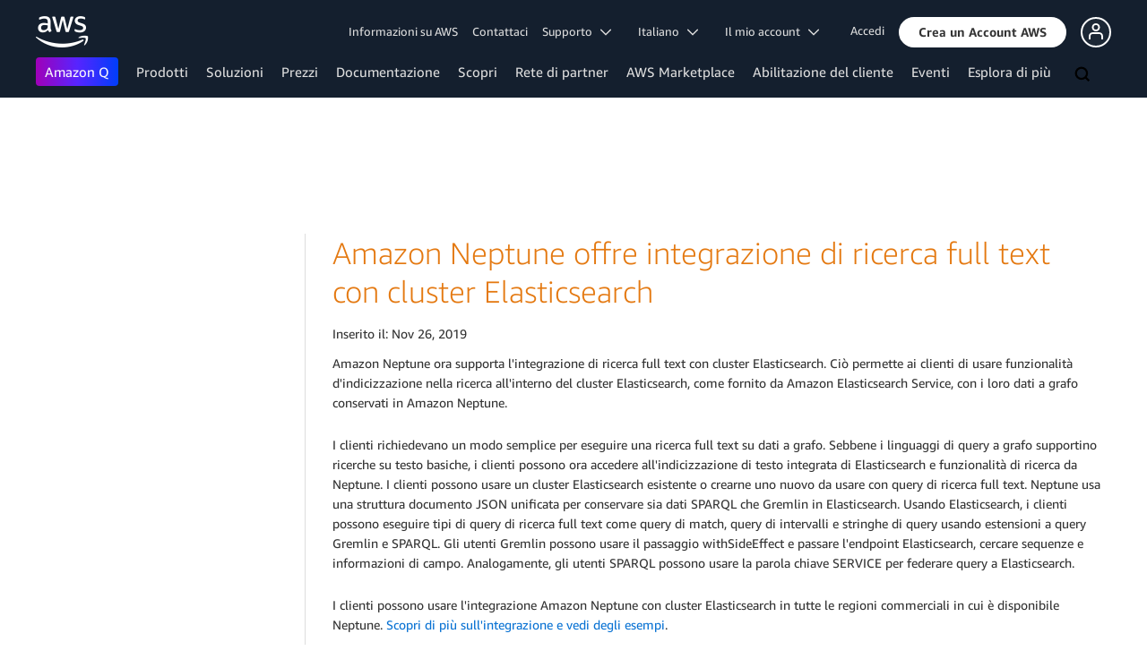

--- FILE ---
content_type: text/html;charset=UTF-8
request_url: https://aws.amazon.com/it/about-aws/whats-new/2019/11/amazon-neptune-offers-full-text-search-integration-with-elasticsearch-clusters/
body_size: 11448
content:
<!doctype html>
<html class="no-js aws-v1-page aws-lng-it_IT aws-with-target" lang="it-IT" data-aws-assets="https://a0.awsstatic.com" data-js-version="1.0.682" data-css-version="2.0.1">
 <head>
  <meta http-equiv="Content-Security-Policy" content="default-src 'self' data: https://a0.awsstatic.com https://prod.us-east-1.ui.gcr-chat.marketing.aws.dev; base-uri 'none'; connect-src 'self' https://*.analytics.console.aws.a2z.com https://*.harmony.a2z.com https://*.marketing.aws.dev https://*.panorama.console.api.aws https://*.prod.chc-features.uxplatform.aws.dev https://*.us-east-1.prod.mrc-sunrise.marketing.aws.dev https://112-tzm-766.mktoresp.com https://112-tzm-766.mktoutil.com https://8810.clrt.ai https://a0.awsstatic.com https://a0.p.awsstatic.com https://a1.awsstatic.com https://amazonwebservices.d2.sc.omtrdc.net https://amazonwebservicesinc.tt.omtrdc.net https://api-v2.builderprofile.aws.dev https://api.regional-table.region-services.aws.a2z.com https://api.us-west-2.prod.pricing.aws.a2z.com https://assets.storylane.io https://auth.aws.amazon.com https://aws.amazon.com https://aws.amazon.com/p/sf/ https://aws.demdex.net https://b0.p.awsstatic.com https://c0.b0.p.awsstatic.com https://calculator.aws https://chatbot-api.us-east-1.prod.mrc-sunrise.marketing.aws.dev https://chatbot-stream-api.us-east-1.prod.mrc-sunrise.marketing.aws.dev https://clientlogger.marketplace.aws.a2z.com https://cm.everesttech.net https://csml-plc-prod.us-west-2.api.aws/plc/csml/logging https://d0.awsstatic.com https://d0.m.awsstatic.com https://d1.awsstatic.com https://d1fgizr415o1r6.cloudfront.net https://d2c.aws.amazon.com https://d3borx6sfvnesb.cloudfront.net https://dftu77xade0tc.cloudfront.net https://dpm.demdex.net https://edge.adobedc.net https://fls-na.amazon.com https://i18n-string.us-west-2.prod.pricing.aws.a2z.com https://iad.staging.prod.tv.awsstatic.com https://infra-api.us-east-1.prod.mrc-sunrise.marketing.aws.dev https://ingestion.aperture-public-api.feedback.console.aws.dev https://livechat-api.us-east-1.prod.mrc-sunrise.marketing.aws.dev https://log.clrt.ai https://pricing-table.us-west-2.prod.site.p.awsstatic.com https://prod-us-west-2.csp-report.marketing.aws.dev https://prod.log.shortbread.aws.dev https://prod.tools.shortbread.aws.dev https://prod.us-east-1.api.gcr-chat.marketing.aws.dev https://prod.us-east-1.rest-bot.gcr-chat.marketing.aws.dev https://prod.us-east-1.ui.gcr-chat.marketing.aws.dev https://prod2.clientlogger.cn-northwest-1.marketplace.aws.a2z.org.cn https://public.lotus.awt.aws.a2z.com https://r0.m.awsstatic.com https://s0.awsstatic.com https://s3.amazonaws.com/aws-messaging-pricing-information/ https://s3.amazonaws.com/public-pricing-agc/ https://spot-bid-advisor.s3.amazonaws.com https://t0.m.awsstatic.com https://target.aws.amazon.com https://token.us-west-2.prod.site.p.awsstatic.com https://tv.awsstatic.com https://view-stage.us-west-2.prod.pricing.aws.a2z.com https://view-staging.us-east-1.prod.plc1-prod.pricing.aws.a2z.com https://vs.aws.amazon.com https://webchat-aws.clink.cn https://wrp.aws.amazon.com https://www.youtube-nocookie.com https://xcxrmtkxx5.execute-api.us-east-1.amazonaws.com/prod/ wss://*.transport.connect.us-east-1.amazonaws.com wss://prod.us-east-1.wss-bot.gcr-chat.marketing.aws.dev wss://webchat-aws.clink.cn; font-src 'self' data: https://a0.awsstatic.com https://f0.awsstatic.com https://fonts.gstatic.com https://prod.us-east-1.ui.gcr-chat.marketing.aws.dev; frame-src 'self' https://*.widget.console.aws.amazon.com https://aws.demdex.net https://aws.storylane.io https://c0.b0.p.awsstatic.com https://calculator.aws https://conversational-experience-worker.widget.console.aws.amazon.com/lotus/isolatedIFrame https://dpm.demdex.net https://pricing-table.us-west-2.prod.site.p.awsstatic.com https://token.us-west-2.prod.site.p.awsstatic.com https://www.youtube-nocookie.com; img-src 'self' blob: data: https://*.vidyard.com https://*.ytimg.com https://a0.awsstatic.com https://amazonwebservices.d2.sc.omtrdc.net https://app-pages.storylane.io https://avatars.builderprofile.aws.dev https://aws-clink2-resource.s3.cn-northwest-1.amazonaws.com.cn https://aws-quickstart.s3.amazonaws.com https://aws.amazon.com https://aws.demdex.net https://awsmedia.s3.amazonaws.com https://chat.us-east-1.prod.mrc-sunrise.marketing.aws.dev https://cm.everesttech.net https://d1.awsstatic.com https://d1d1et6laiqoh9.cloudfront.net https://d2908q01vomqb2.cloudfront.net https://d2c.aws.amazon.com https://d2cpw7vd6a2efr.cloudfront.net https://d36cz9buwru1tt.cloudfront.net https://d7umqicpi7263.cloudfront.net https://docs.aws.amazon.com https://dpm.demdex.net https://fls-na.amazon.com https://google.ca https://google.co.in https://google.co.jp https://google.co.th https://google.co.uk https://google.com https://google.com.ar https://google.com.au https://google.com.br https://google.com.hk https://google.com.mx https://google.com.tr https://google.com.tw https://google.de https://google.es https://google.fr https://google.it https://google.nl https://google.pl https://google.ru https://iad.staging.prod.tv.awsstatic.com https://img.youtube.com https://marketingplatform.google.com https://media.amazonwebservices.com https://p.adsymptotic.com https://pages.awscloud.com https://prod.us-east-1.ui.gcr-chat.marketing.aws.dev https://s3.amazonaws.com/aws-quickstart/ https://ssl-static.libsyn.com https://static-cdn.jtvnw.net https://tv.awsstatic.com https://webchat-aws.clink.cn https://www.google.com https://www.linkedin.com https://yt3.ggpht.com; media-src 'self' blob: https://*.libsyn.com https://a0.awsstatic.com https://anchor.fm https://awsmedia.s3.amazonaws.com https://awspodcastsiberiaent.s3.eu-west-3.amazonaws.com https://chat.us-east-1.prod.mrc-sunrise.marketing.aws.dev https://chtbl.com https://content.production.cdn.art19.com https://d1.awsstatic.com https://d1hemuljm71t2j.cloudfront.net https://d1le29qyzha1u4.cloudfront.net https://d1oqpvwii7b6rh.cloudfront.net https://d1vo51ubqkiilx.cloudfront.net https://d1yyh5dhdgifnx.cloudfront.net https://d2908q01vomqb2.cloudfront.net https://d2a6igt6jhaluh.cloudfront.net https://d3ctxlq1ktw2nl.cloudfront.net https://d3h2ozso0dirfl.cloudfront.net https://dgen8gghn3u86.cloudfront.net https://dk261l6wntthl.cloudfront.net https://download.stormacq.com/aws/podcast/ https://dts.podtrac.com https://iad.staging.prod.tv.awsstatic.com https://media.amazonwebservices.com https://mktg-apac.s3-ap-southeast-1.amazonaws.com https://rss.art19.com https://s3-ap-northeast-1.amazonaws.com/aws-china-media/ https://tv.awsstatic.com https://www.buzzsprout.com; object-src 'none'; script-src 'sha256-y7BarsIMRveRwFT2O+DZFhawiiBwLPa2F6VP6erElbk=' 'nonce-kIwJ4GrJkp+HY4wcMTGYPH+Oru0xBy++pm7yJBmopR4=' 'self' blob: https://*.cdn.console.awsstatic.com/ https://*.cdn.uis.awsstatic.com/ https://*.us-east-1.prod.mrc-sunrise.marketing.aws.dev https://a.b.cdn.console.awsstatic.com https://a0.awsstatic.com https://amazonwebservicesinc.tt.omtrdc.net https://cdn.builderprofile.aws.dev https://cx0.m.awsstatic.com https://cxstatic.marketing.aws.dev https://d0.m.awsstatic.com https://d2c.aws.amazon.com https://googleads.g.doubleclick.net https://loader.us-east-1.prod.mrc-sunrise.marketing.aws.dev https://prod.us-east-1.ui.gcr-chat.marketing.aws.dev https://r0.m.awsstatic.com https://spot-price.s3.amazonaws.com https://static.doubleclick.net https://t0.m.awsstatic.com https://token.us-west-2.prod.site.p.awsstatic.com https://website.spot.ec2.aws.a2z.com https://www.google.com https://www.gstatic.com https://www.youtube.com/iframe_api https://www.youtube.com/s/player/; style-src 'self' 'unsafe-inline' https://a0.awsstatic.com https://assets.storylane.io https://prod.us-east-1.ui.gcr-chat.marketing.aws.dev https://t0.m.awsstatic.com https://token.us-west-2.prod.site.p.awsstatic.com" data-report-uri="https://prod-us-west-2.csp-report.marketing.aws.dev/submit">
  <meta http-equiv="content-type" content="text/html; charset=UTF-8">
  <meta name="viewport" content="width=device-width, initial-scale=1.0">
  <link rel="preconnect" href="https://a0.awsstatic.com" crossorigin="anonymous">
  <link rel="dns-prefetch" href="https://a0.awsstatic.com">
  <link rel="dns-prefetch" href="https://d1.awsstatic.com">
  <link rel="dns-prefetch" href="https://amazonwebservicesinc.tt.omtrdc.net">
  <link rel="dns-prefetch" href="https://s0.awsstatic.com">
  <link rel="dns-prefetch" href="https://t0.m.awsstatic.com">
  <link rel="dns-prefetch" href="https://cxstatic.marketing.aws.dev">
  <title>Amazon Neptune offre integrazione di ricerca full text con cluster Elasticsearch</title>
  <meta name="robots" content="index, follow">
  <meta property="twitter:title" content="Amazon Neptune offre integrazione di ricerca full text con cluster Elasticsearch">
  <meta property="twitter:description" content="">
  <meta property="og:title" content="Amazon Neptune offre integrazione di ricerca full text con cluster Elasticsearch">
  <meta http-equiv="X-UA-Compatible" content="IE=edge,chrome=1">
  <link rel="canonical" href="https://aws.amazon.com/it/about-aws/whats-new/2019/11/amazon-neptune-offers-full-text-search-integration-with-elasticsearch-clusters/">
  <link rel="alternate" href="https://aws.amazon.com/de/about-aws/whats-new/2019/11/amazon-neptune-offers-full-text-search-integration-with-elasticsearch-clusters/" hreflang="de-de">
  <link rel="alternate" href="https://aws.amazon.com/about-aws/whats-new/2019/11/amazon-neptune-offers-full-text-search-integration-with-elasticsearch-clusters/" hreflang="en-us">
  <link rel="alternate" href="https://aws.amazon.com/es/about-aws/whats-new/2019/11/amazon-neptune-offers-full-text-search-integration-with-elasticsearch-clusters/" hreflang="es-es">
  <link rel="alternate" href="https://aws.amazon.com/fr/about-aws/whats-new/2019/11/amazon-neptune-offers-full-text-search-integration-with-elasticsearch-clusters/" hreflang="fr-fr">
  <link rel="alternate" href="https://aws.amazon.com/jp/about-aws/whats-new/2019/11/amazon-neptune-offers-full-text-search-integration-with-elasticsearch-clusters/" hreflang="ja-jp">
  <link rel="alternate" href="https://aws.amazon.com/ko/about-aws/whats-new/2019/11/amazon-neptune-offers-full-text-search-integration-with-elasticsearch-clusters/" hreflang="ko-kr">
  <link rel="alternate" href="https://aws.amazon.com/pt/about-aws/whats-new/2019/11/amazon-neptune-offers-full-text-search-integration-with-elasticsearch-clusters/" hreflang="pt-br">
  <link rel="alternate" href="https://aws.amazon.com/cn/about-aws/whats-new/2019/11/amazon-neptune-offers-full-text-search-integration-with-elasticsearch-clusters/" hreflang="zh-cn">
  <link rel="alternate" href="https://aws.amazon.com/tw/about-aws/whats-new/2019/11/amazon-neptune-offers-full-text-search-integration-with-elasticsearch-clusters/" hreflang="zh-tw">
  <script src="https://a0.awsstatic.com/libra/1.0.599/csp/csp-report.js" async="true"></script>
  <meta property="twitter:card" content="summary">
  <meta property="twitter:image" content="https://a0.awsstatic.com/libra-css/images/logos/aws_logo_smile_179x109.png">
  <meta property="twitter:site" content="@awscloud">
  <meta property="fb:pages" content="153063591397681">
  <meta name="baidu-site-verification" content="pjxJUyWxae">
  <meta name="360-site-verification" content="cbe5c6f0249e273e71fffd6d6580ce09">
  <meta name="shenma-site-verification" content="79b94bb338f010af876605819a332e19_1617844070">
  <meta name="sogou_site_verification" content="Ow8cCy3Hgq">
  <link rel="icon" type="image/ico" href="https://a0.awsstatic.com/libra-css/images/site/fav/favicon.ico">
  <link rel="shortcut icon" type="image/ico" href="https://a0.awsstatic.com/libra-css/images/site/fav/favicon.ico">
  <link rel="apple-touch-icon" sizes="57x57" href="https://a0.awsstatic.com/libra-css/images/site/touch-icon-iphone-114-smile.png">
  <link rel="apple-touch-icon" sizes="72x72" href="https://a0.awsstatic.com/libra-css/images/site/touch-icon-ipad-144-smile.png">
  <link rel="apple-touch-icon" sizes="114x114" href="https://a0.awsstatic.com/libra-css/images/site/touch-icon-iphone-114-smile.png">
  <link rel="apple-touch-icon" sizes="144x144" href="https://a0.awsstatic.com/libra-css/images/site/touch-icon-ipad-144-smile.png">
  <meta property="og:type" content="company">
  <meta property="og:url" content="https://aws.amazon.com/it/about-aws/whats-new/2019/11/amazon-neptune-offers-full-text-search-integration-with-elasticsearch-clusters/">
  <meta property="og:image" content="https://a0.awsstatic.com/libra-css/images/logos/aws_logo_smile_1200x630.png">
  <meta property="og:site_name" content="Amazon Web Services, Inc.">
  <meta name="facebook-domain-verification" content="ucogvbvio3zpukhjxw4pcprci7qylr">
  <meta name="google-site-verification" content="XHghG81ulgiW-3EylGcF48sG28tBW5EH0bNUhgo_DrU">
  <meta name="msvalidate.01" content="6F92E52A288E266E30C2797ECB5FCCF3">
  <link rel="stylesheet" href="https://a0.awsstatic.com/main/css/2.0.1/style.css">
  <script type="application/json" id="aws-page-settings">
  {
    "supportedLanguages": ["ar","cn","de","en","es","fr","id","it","jp","ko","pt","ru","th","tr","tw","vi"],
    "defaultLanguage": "en",
    "logDataSet": "LIVE:PROD",
    "logInstance": "PUB",
    "csdsEndpoint": "https://d2c.aws.amazon.com/",
    "framework": "v1",
    "g11nLibPath": "https://a0.awsstatic.com/g11n-lib/2.0.108",
    "i18nStringPath": "https://i18n-string.us-west-2.prod.pricing.aws.a2z.com",
    "libraCSSPath": "https://a0.awsstatic.com/libra-css/css/1.0.509",
    "isLoggingEnabled": true,
    "currentLanguage": "it-IT",
    "isBJS": false,
    "isRTL": false,
    "requireBaseUrl": "https://a0.awsstatic.com/chrome/js/1.0.682",
    "requirePaths": {
      "jquery": "jquery-amd",
      "directories": "https://a0.awsstatic.com/libra/1.0.599/directories",
      "libra": "https://a0.awsstatic.com/libra/1.0.599",
      "libra-cardsui": "https://a0.awsstatic.com/libra/1.0.599/libra-cardsui",
      "librastandardlib": "https://a0.awsstatic.com/libra/1.0.599/librastandardlib",
      "plc": "https://a0.awsstatic.com/plc/js/1.0.138/plc",
      "pricing-savings-plan": "https://a0.awsstatic.com/pricing-savings-plan/js/1.0.23"
    },
    "requireDeps": ["scripts"],
    "requireShim": {
      "pricing-table": ["scripts"]
    }
  }
</script>
  <script src="https://a0.awsstatic.com/chrome/js/1.0.682/head.2.0.js"></script>
  <script src="https://a0.awsstatic.com/s_code/js/3.0/awshome_s_code.js"></script>
  <script src="https://d2c.aws.amazon.com/client/loader/v1/d2c-load.js"></script>
  <script async src="https://a0.awsstatic.com/da/js/1.0.51/aws-da.js"></script>
  <script type="application/json" id="target-mediator">{"pageLanguage":"it","supportedLanguages":["ar","cn","de","en","es","fr","id","it","jp","ko","pt","ru","th","tr","tw","vi"],"holdJqueryReady":"true","offerOrigin":"https://s0.awsstatic.com"}</script>
  <script data-js-script="target-mediator" src="https://a0.awsstatic.com/target/1.0.126/aws-target-mediator.js" async="true"></script>
 </head>
 <body>
  <script id="awsc-panorama-bundle" type="text/javascript" src="https://prod.pa.cdn.uis.awsstatic.com/panorama-nav-init.js" data-config="{&quot;appEntity&quot;:&quot;aws-marketing&quot;,&quot;region&quot;:&quot;us-west-1&quot;,&quot;service&quot;:&quot;global-site&quot;,&quot;trackerConstants&quot;:{&quot;cookieDomain&quot;:&quot;aws.amazon.com&quot;}}" async="true"></script>
  <a id="aws-page-skip-to-main" class="lb-sr-only lb-sr-only-focusable lb-bold lb-skip-el" href="#aws-page-content-main"> Passa al contenuto principale</a>
  <header id="aws-page-header" class="awsm m-page-header lb-with-mobile-subrow" role="banner">
   <div id="m-nav" class="m-nav" role="navigation" aria-label="Navigazione globale">
    <div class="m-nav-header lb-clearfix" data-menu-url="https://s0.awsstatic.com/it_IT/nav/v3/panel-content/desktop/index.html">
     <div class="m-nav-logo">
      <div class="lb-bg-logo aws-amazon_web_services_smile-header-desktop-en">
       <a href="https://aws.amazon.com/it/?nc2=h_lg"><span>Fai clic qui per tornare alla home page di Amazon Web Services</span></a>
      </div>
     </div>
     <nav class="m-nav-secondary-links" style="min-width: 620px" aria-label="Navigazione globale secondaria">
      <a href="/it/about-aws/?nc2=h_header">Informazioni su AWS</a> <a href="/it/contact-us/?nc2=h_header">Contattaci</a> <a class="lb-txt-none lb-tiny-iblock lb-txt-13 lb-txt lb-has-trigger-indicator" href="#" data-mbox-ignore="true" data-lb-popover-trigger="popover-support-selector" role="button" aria-expanded="false" aria-label="Explore support options" id="popover-popover-support-selector-trigger" aria-controls="popover-support-selector" aria-haspopup="true"> Supporto &nbsp; 
       <svg viewbox="0 0 16 16" fill="none" xmlns="http://www.w3.org/2000/svg" class="icon-chevron-down lb-trigger-mount">
        <path d="M1 4.5L8 11.5L15 4.5" stroke-width="2" stroke-linecap="round" stroke-linejoin="round" />
       </svg> </a> <a id="m-nav-language-selector" class="lb-tiny-iblock lb-txt lb-has-trigger-indicator" href="#" data-lb-popover-trigger="popover-language-selector" data-language="it" aria-label="Imposta la lingua del sito" role="button" aria-controls="popover-language-selector" aria-expanded="false" aria-haspopup="true"> Italiano &nbsp; 
       <svg viewbox="0 0 16 16" fill="none" xmlns="http://www.w3.org/2000/svg" class="icon-chevron-down lb-trigger-mount">
        <path d="M1 4.5L8 11.5L15 4.5" stroke-width="2" stroke-linecap="round" stroke-linejoin="round" />
       </svg> </a> <a class="lb-tiny-iblock lb-txt lb-has-trigger-indicator" href="#" data-lb-popover-trigger="popover-my-account" aria-label="Accedi alle opzioni dell'account" role="button" aria-controls="popover-my-account" aria-expanded="false" aria-haspopup="true"> Il mio account &nbsp; 
       <svg viewbox="0 0 16 16" fill="none" xmlns="http://www.w3.org/2000/svg" class="icon-chevron-down lb-trigger-mount">
        <path d="M1 4.5L8 11.5L15 4.5" stroke-width="2" stroke-linecap="round" stroke-linejoin="round" />
       </svg> </a>
      <div class="m-nav-cta-btn">
       <div class="lb-mbox js-mbox" data-lb-comp="mbox" data-lb-comp-ignore="true" data-mbox="en_header_nav_cta">
        <div class="lb-data-attr-wrapper data-attr-wrapper" data-da-type="so" data-da-so-type="viewport" data-da-so-language="it" data-da-so-category="monitoring" data-da-so-name="nav-buttons" data-da-so-version="sign-up-sign-in-all" data-da-so-url="nav">
         <div class="data-attr-wrapper lb-tiny-iblock lb-none-pad lb-box" data-da-type="so" data-da-so-type="viewport" data-da-so-language="it" data-da-so-category="monitoring" data-da-so-name="nav-buttons" data-da-so-version="prospect-sign-in" data-da-so-url="all">
          <a class="lb-txt-none lb-tiny-iblock lb-txt-13 lb-txt" style="padding-top:8px; padding-right:13px;" href="https://console.aws.amazon.com/console/home?nc2=h_ct&amp;src=header-signin"> Accedi</a>
         </div>
         <div class="data-attr-wrapper lb-tiny-iblock lb-none-v-margin lb-btn" data-da-type="so" data-da-so-type="viewport" data-da-so-language="it" data-da-so-category="monitoring" data-da-so-name="nav-buttons" data-da-so-version="prospect-signup" data-da-so-url="all">
          <a class="lb-btn-p-primary" href="https://portal.aws.amazon.com/gp/aws/developer/registration/index.html?nc2=h_ct&amp;src=header_signup" data-trk-params="{&quot;trkOverrideWithQs&quot;:true}" role="button"> <span> Crea un Account AWS</span> </a>
         </div>
        </div>
       </div>
       <div class="lb-mbox js-mbox" data-lb-comp="mbox" data-lb-comp-ignore="true" data-mbox="en_header_desktop_nav_cta_test">
        <div class="data-attr-wrapper lb-tiny-iblock lb-none-pad lb-box" style="padding-top:2px; padding-left:13px;" data-da-type="so" data-da-so-category="monitoring" data-da-so-language="it" data-da-so-name="builder-id-dropdown-button" data-da-so-type="viewport" data-da-so-version="main-button-clicks" data-da-so-url="desktop">
         <div class="lb-tiny-iblock lb-box">
          <div class="lb-tiny-iblock lb-micro-v-margin lb-btn lb-icon-only" data-myaws-auth-hidden-only="true">
           <a class="lb-btn-da-primary-rounded" href="#" data-mbox-ignore="true" data-lb-popover-trigger="signed-out-options" role="button" aria-expanded="false" aria-label="AWS Builder Id options" id="popover-signed-out-options-trigger" aria-controls="signed-out-options" aria-haspopup="true"> <span> <i class="icon-user-o-aura lb-before"></i></span> </a>
          </div>
          <div class="lb-tiny-iblock lb-micro-v-margin m-no-auth lb-btn lb-icon-only" data-myaws-auth-only="true">
           <a class="lb-btn-da-primary-rounded" href="#" data-mbox-ignore="true" data-lb-popover-trigger="signed-in-options" role="button" aria-expanded="false" aria-label="AWS Builder Id options" id="popover-signed-in-options-trigger" aria-controls="signed-in-options" aria-haspopup="true"> <span> <i class="icon-user-aura lb-before"></i></span> </a>
          </div>
         </div>
         <div class="lb-none-pad lb-popover lb-popover-rounded lb-popover-mid-small" style="padding-top:40px; padding-left:40px; padding-bottom:40px; padding-right:40px;" data-lb-comp="popover" data-id="signed-out-options" id="signed-out-options" aria-modal="false" aria-labelledby="popover-signed-out-options-trigger" data-action="hover" data-position="top">
          <a class="lb-popover-close" role="button" tabindex="0" aria-label="Chiudi" title="Chiudi"> <span class="lb-sr-only">Chiudi</span> </a>
          <div class="lb-tiny-align-center lb-txt-bold lb-txt-none lb-txt-20 lb-none-v-margin lb-txt">Profilo</div>
          <div class="lb-tiny-align-center lb-txt-none lb-none-v-margin lb-txt">Il tuo profilo aiuta a migliorare le interazioni con determinate esperienze AWS.</div>
          <div class="lb-none-pad lb-none-v-margin lb-box" style="margin-top:32px;">
           <div class="lb-data-attr-wrapper data-attr-wrapper" data-da-type="so" data-da-so-category="monitoring" data-da-so-language="it" data-da-so-name="builder-id-dropdown-button" data-da-so-type="viewport" data-da-so-version="sign-in-button" data-da-so-url="desktop">
            <div class="lb-xlarge-radius lb-border-p lb-none-pad lb-box" style="background-color:rgb(17,22,29); color:rgb(17,22,29); border-color:rgb(17,22,29);">
             <a class="lb-tiny-align-center lb-txt-none lb-none-pad lb-none-v-margin lb-txt" style="padding-top:5px; color:#f5f5f5; padding-bottom:5px;" data-myaws-requested-url="true" href="https://auth.aws.amazon.com/sign-in"> Accedi</a>
            </div>
           </div>
          </div>
         </div>
         <div class="lb-none-pad lb-popover lb-popover-rounded lb-popover-mid-small" style="padding-top:40px; padding-left:40px; padding-bottom:40px; padding-right:40px;" data-lb-comp="popover" data-id="signed-in-options" id="signed-in-options" aria-modal="false" aria-labelledby="popover-signed-in-options-trigger" data-action="hover" data-position="top">
          <a class="lb-popover-close" role="button" tabindex="0" aria-label="Chiudi" title="Chiudi"> <span class="lb-sr-only">Chiudi</span> </a>
          <div class="lb-tiny-align-center lb-txt-bold lb-txt-none lb-txt-20 lb-none-v-margin lb-txt">Profilo</div>
          <div class="lb-tiny-align-center lb-txt-none lb-none-v-margin lb-txt">Il tuo profilo aiuta a migliorare le interazioni con determinate esperienze AWS.</div>
          <div class="lb-none-pad lb-none-v-margin lb-box" style="margin-top:32px;">
           <div class="lb-data-attr-wrapper data-attr-wrapper" data-da-type="so" data-da-so-category="monitoring" data-da-so-language="it" data-da-so-name="builder-id-dropdown-button" data-da-so-type="viewport" data-da-so-version="view-profile" data-da-so-url="desktop">
            <div class="lb-xlarge-radius lb-border-p lb-none-pad lb-box" style="color:rgb(17,22,29); border-color:rgb(17,22,29);">
             <a class="lb-tiny-align-center lb-txt-none lb-none-v-margin lb-txt" style="padding-top:5px; color:rgb(17,22,29); padding-bottom:5px;" href="https://aws.amazon.com/profile"> Visualizza il profilo</a>
            </div>
           </div>
           <div class="lb-data-attr-wrapper data-attr-wrapper" data-da-type="so" data-da-so-category="monitoring" data-da-so-language="it" data-da-so-name="builder-id-dropdown-button" data-da-so-type="viewport" data-da-so-version="log-out" data-da-so-url="desktop">
            <a class="lb-tiny-align-center lb-txt-none lb-none-v-margin lb-txt" style="color:rgb(17,22,29); margin-top:16px;" data-myaws-requested-url="true" href="https://auth.aws.amazon.com/sign-out"> Esci</a>
           </div>
          </div>
         </div>
        </div>
       </div>
      </div>
     </nav>
     <div class="m-nav-primary-group">
      <nav class="m-nav-primary-links" aria-label="Navigazione globale principale">
       <i class="m-nav-angle-left-icon" aria-hidden="true"></i>
       <ul>
        <li aria-expanded="false"><span><a href="https://aws.amazon.com/q/?nc2=h_ql_prod_l1_q" class="m-nav-featured">Amazon Q</a></span></li>
        <li aria-expanded="false"><span><a href="/it/products/?nc2=h_ql_prod" data-panel="m-nav-panel-products">Prodotti</a></span></li>
        <li aria-expanded="false"><span><a href="/it/solutions/?nc2=h_ql_sol" data-panel="m-nav-panel-solutions">Soluzioni</a></span></li>
        <li aria-expanded="false"><span><a href="/it/pricing/?nc2=h_ql_pr" data-panel="m-nav-panel-pricing">Prezzi</a></span></li>
        <li aria-expanded="false"><span><a href="https://aws.amazon.com/documentation-overview/?nc2=h_ql_doc_do" data-panel="m-nav-panel-documentation">Documentazione</a></span></li>
        <li aria-expanded="false"><span><a href="/it/getting-started/?nc2=h_ql_le" data-panel="m-nav-panel-learn">Scopri</a></span></li>
        <li aria-expanded="false"><span><a href="/it/partners/?nc2=h_ql_pn" data-panel="m-nav-panel-partner">Rete di partner</a></span></li>
        <li aria-expanded="false"><span><a href="https://aws.amazon.com/marketplace/?nc2=h_ql_mp" data-panel="m-nav-panel-marketplace">AWS Marketplace</a></span></li>
        <li aria-expanded="false"><span><a href="/it/customer-enablement/?nc2=h_ql_ce" data-panel="m-nav-panel-customer">Abilitazione del cliente</a></span></li>
        <li aria-expanded="false"><span><a href="/it/events/?nc2=h_ql_ev" data-panel="m-nav-panel-events">Eventi</a></span></li>
        <li aria-expanded="false"><span><a href="/it/contact-us/?nc2=h_ql_exm" data-panel="m-nav-panel-more">Esplora di più </a></span></li>
       </ul>
       <div class="m-nav-icon-group">
        <i class="m-nav-angle-right-icon" aria-hidden="true"></i>
        <button class="m-nav-search-icon" tabindex="0" aria-expanded="false" aria-label="Cerca">
         <svg viewbox="0 0 16 16" fill="none" xmlns="http://www.w3.org/2000/svg" class="icon-magnify">
          <path d="M10.5 10.5L14.5 14.5" stroke-width="2" stroke-linejoin="round" /> <path d="M7 12.5C10.0376 12.5 12.5 10.0376 12.5 7C12.5 3.96243 10.0376 1.5 7 1.5C3.96243 1.5 1.5 3.96243 1.5 7C1.5 10.0376 3.96243 12.5 7 12.5Z" stroke-width="2" stroke-linejoin="round" />
         </svg>
        </button>
       </div>
      </nav>
      <div id="m-nav-desktop-search" class="m-nav-search">
       <form action="https://aws.amazon.com/search/" role="search">
        <div class="m-typeahead" data-directory-id="typeahead-suggestions" data-lb-comp="typeahead">
         <input class="m-nav-search-field" placeholder="Cerca" autocomplete="off" spellcheck="false" dir="auto" type="text" name="searchQuery">
        </div>
       </form>
       <i class="m-nav-close-icon" role="button" aria-label="Chiudi"></i>
      </div>
     </div>
    </div>
    <div class="lb-popover lb-popover-aui lb-popover-tiny" data-lb-comp="popover" data-id="popover-language-selector" id="popover-language-selector" aria-modal="false" aria-labelledby="popover-popover-language-selector-trigger" data-action="hover" data-position="top">
     <a class="lb-popover-close" role="button" tabindex="0" aria-label="Chiudi" title="Chiudi"> <span class="lb-sr-only">Chiudi</span> </a>
     <div class="lb-grid lb-row lb-row-max-large lb-snap">
      <div class="lb-col lb-tiny-24 lb-mid-12">
       <ul class="lb-txt-none lb-ul lb-list-style-none lb-tiny-ul-block">
        <li lang="ar-SA" translate="no" data-language="ar"><a href="https://aws.amazon.com/ar/?nc1=h_ls">عربي</a></li>
        <li lang="id-ID" translate="no" data-language="id"><a href="https://aws.amazon.com/id/?nc1=h_ls">Bahasa Indonesia</a></li>
        <li lang="de-DE" translate="no" data-language="de"><a href="https://aws.amazon.com/de/?nc1=h_ls">Deutsch</a></li>
        <li lang="en-US" translate="no" data-language="en"><a href="https://aws.amazon.com/?nc1=h_ls">English</a></li>
        <li lang="es-ES" translate="no" data-language="es"><a href="https://aws.amazon.com/es/?nc1=h_ls">Español</a></li>
        <li lang="fr-FR" translate="no" data-language="fr"><a href="https://aws.amazon.com/fr/?nc1=h_ls">Français</a></li>
        <li lang="it-IT" translate="no" data-language="it"><a href="https://aws.amazon.com/it/?nc1=h_ls">Italiano</a></li>
        <li lang="pt-BR" translate="no" data-language="pt"><a href="https://aws.amazon.com/pt/?nc1=h_ls">Português</a></li>
       </ul>
      </div>
      <div class="lb-col lb-tiny-24 lb-mid-12">
       <ul class="lb-txt-none lb-ul lb-list-style-none lb-tiny-ul-block">
        <li lang="vi-VN" translate="no" data-language="vi"><a href="https://aws.amazon.com/vi/?nc1=f_ls">Tiếng Việt</a></li>
        <li lang="tr-TR" translate="no" data-language="tr"><a href="https://aws.amazon.com/tr/?nc1=h_ls">Türkçe</a></li>
        <li lang="ru-RU" translate="no" data-language="ru"><a href="https://aws.amazon.com/ru/?nc1=h_ls">Ρусский</a></li>
        <li lang="th-TH" translate="no" data-language="th"><a href="https://aws.amazon.com/th/?nc1=f_ls">ไทย</a></li>
        <li lang="ja-JP" translate="no" data-language="jp"><a href="https://aws.amazon.com/jp/?nc1=h_ls">日本語</a></li>
        <li lang="ko-KR" translate="no" data-language="ko"><a href="https://aws.amazon.com/ko/?nc1=h_ls">한국어</a></li>
        <li lang="zh-CN" translate="no" data-language="cn"><a href="https://aws.amazon.com/cn/?nc1=h_ls">中文 (简体)</a></li>
        <li lang="zh-TW" translate="no" data-language="tw"><a href="https://aws.amazon.com/tw/?nc1=h_ls">中文 (繁體)</a></li>
       </ul>
      </div>
     </div>
    </div>
    <div class="lb-popover lb-popover-aui lb-popover-tiny" data-lb-comp="popover" data-id="popover-my-account" id="popover-my-account" aria-modal="false" aria-labelledby="popover-popover-my-account-trigger" data-action="hover" data-position="top">
     <a class="lb-popover-close" role="button" tabindex="0" aria-label="Chiudi" title="Chiudi"> <span class="lb-sr-only">Chiudi</span> </a>
     <ul class="lb-txt-none lb-ul lb-list-style-none lb-tiny-ul-block">
      <li class="m-no-auth" data-myaws-auth-only="true"><a href="/it/profile/?nc2=h_m_mc">Il mio profilo</a></li>
      <li class="m-no-auth" data-myaws-auth-only="true"><a href="https://auth.aws.amazon.com/sign-out/?nc2=h_m_mc">Disconnetti dall'ID AWS Builder</a></li>
      <li><a href="https://console.aws.amazon.com/?nc2=h_m_mc">Console di gestione AWS</a></li>
      <li><a href="https://console.aws.amazon.com/billing/home#/account?nc2=h_m_ma">Impostazioni account</a></li>
      <li><a href="https://console.aws.amazon.com/billing/home?nc2=h_m_bc">Gestione fatturazione e costi</a></li>
      <li><a href="https://console.aws.amazon.com/iam/home?nc2=h_m_sc#security_credential">Credenziali di sicurezza</a></li>
      <li><a href="https://phd.aws.amazon.com/?nc2=h_m_sc">AWS Personal Health Dashboard</a></li>
     </ul>
    </div>
    <div class="lb-popover lb-popover-aui lb-popover-tiny" data-lb-comp="popover" data-id="popover-support-selector" id="popover-support-selector" aria-modal="false" aria-labelledby="popover-popover-support-selector-trigger" data-action="hover" data-position="top">
     <a class="lb-popover-close" role="button" tabindex="0" aria-label="Chiudi" title="Chiudi"> <span class="lb-sr-only">Chiudi</span> </a>
     <ul class="lb-txt-none lb-ul lb-list-style-none lb-tiny-ul-block">
      <li><a href="https://console.aws.amazon.com/support/home/?nc2=h_ql_cu">Centro di supporto</a></li>
      <li><a href="https://iq.aws.amazon.com/?utm=mkt.nav">Consigli degli esperti</a></li>
      <li><a href="https://repost.aws/knowledge-center/?nc2=h_m_ma">Knowledge Center</a></li>
      <li><a href="/it/premiumsupport/?nc2=h_m_bc">Panoramica del Supporto AWS</a></li>
      <li><a href="https://repost.aws/">AWS Re:post</a></li>
     </ul>
    </div>
    <script type="text/x-handlebars-template" data-hbs-template-path="nav-desktop/suggestions" data-hbs-context="{&quot;pricingText&quot;:&quot;Prezzi&quot;,&quot;documentationText&quot;:&quot;Documentazione&quot;,&quot;calculatorText&quot;:&quot;Calcolatore&quot;}"></script>
    <script type="text/x-handlebars-template" data-hbs-template-path="nav-desktop/products-head" data-hbs-context="{&quot;productsText&quot;:&quot;Prodotti&quot;}"></script>
    <script type="text/x-handlebars-template" data-hbs-template-path="nav-desktop/keypages-head" data-hbs-context="{&quot;relatedPagesText&quot;:&quot;Pagine correlate&quot;}"></script>
    <script type="text/x-handlebars-template" data-hbs-template-path="nav-desktop/tutorials-head" data-hbs-context="{&quot;tutorialsText&quot;:&quot;Tutorial&quot;}"></script>
    <script type="text/x-handlebars-template" data-hbs-template-path="nav-desktop/blogs-head" data-hbs-context="{&quot;blogsText&quot;:&quot;Blog&quot;}"></script>
    <script type="text/x-handlebars-template" data-hbs-template-path="nav-desktop/see-all" data-hbs-context="{&quot;resultsText&quot;:&quot;Altri risultati per&quot;}"></script>
   </div>
   <div id="m-nav-mobile" class="m-nav-mobile" role="navigation" aria-label="Navigazione globale per dispositivi mobili">
    <div id="m-nav-mobile-header" class="m-nav-mobile-header m-nav-mobile-with-sub-row" data-menu-url="https://s0.awsstatic.com/it_IT/nav/v3/panel-content/mobile/index.html">
     <div class="lb-bg-logo aws-amazon_web_services_smile-header-mobile-en">
      <a href="https://aws.amazon.com/it/?nc2=h_lg"><span>Fai clic qui per tornare alla home page di Amazon Web Services</span></a>
     </div>
     <div class="m-nav-mobile-button-group">
      <button class="m-nav-mobile-button icon-search" tabindex="0" aria-expanded="false" aria-label="Cerca">
       <svg viewbox="0 0 16 16" fill="none" xmlns="http://www.w3.org/2000/svg">
        <path d="M10.5 10.5L14.5 14.5" stroke-width="2" stroke-linejoin="round" /> <path d="M7 12.5C10.0376 12.5 12.5 10.0376 12.5 7C12.5 3.96243 10.0376 1.5 7 1.5C3.96243 1.5 1.5 3.96243 1.5 7C1.5 10.0376 3.96243 12.5 7 12.5Z" stroke-width="2" stroke-linejoin="round" />
       </svg>
      </button>
      <button class="m-nav-mobile-button icon-reorder" tabindex="0" aria-expanded="false" aria-label="Menu">
       <svg viewbox="0 0 16 16" fill="none" xmlns="http://www.w3.org/2000/svg">
        <path d="M15 3H1" stroke-width="2" stroke-linejoin="round" /> <path d="M15 8H1" stroke-width="2" stroke-linejoin="round" /> <path d="M15 13H1" stroke-width="2" stroke-linejoin="round" />
       </svg>
      </button>
      <div class="lb-mbox js-mbox" data-lb-comp="mbox" data-lb-comp-ignore="true" data-mbox="en_header_mobile_nav_cta_test"></div>
     </div>
     <div id="m-nav-mobile-sub-row" class="m-nav-mobile-sub-row">
      <div class="data-attr-wrapper lb-btn" data-da-type="so" data-da-so-category="monitoring" data-da-so-language="it" data-da-so-name="global-mobile-sticky-cta-buttons" data-da-so-type="viewport" data-da-so-version="get-started-for-free-cta" data-da-so-url="all">
       <a class="lb-btn-p-primary" href="https://portal.aws.amazon.com/gp/aws/developer/registration/index.html?nc2=h_mobile" role="button"> <span> Inizia a utilizzarlo gratuitamente</span> </a>
      </div>
      <div class="data-attr-wrapper lb-btn" data-da-type="so" data-da-so-category="monitoring" data-da-so-language="it" data-da-so-name="global-mobile-sticky-cta-buttons" data-da-so-type="viewport" data-da-so-version="contact-us">
       <a class="lb-btn-p" href="https://aws.amazon.com/contact-us/?nc2=h_mobile" role="button"> <span> Contattaci</span> </a>
      </div>
     </div>
    </div>
    <div id="m-nav-mobile-search" class="m-nav-mobile-search">
     <form action="https://aws.amazon.com/search" role="search">
      <div class="m-typeahead">
       <input class="m-nav-search-field" placeholder="Cerca" autocomplete="off" spellcheck="false" dir="auto" type="text" name="searchQuery">
      </div>
     </form>
    </div>
    <nav id="m-nav-trimdown" aria-label="Navigazione globale circoscritta per dispositivi mobili">
     <ul class="m-nav-mobile-menu-group">
      <li><a href="/it/products/?nc2=h_mo"> <span class="m-nav-link-title">Prodotti</span> </a></li>
      <li><a href="/it/solutions/?nc2=h_mo"> <span class="m-nav-link-title">Soluzioni</span> </a></li>
      <li><a href="/it/pricing/?nc2=h_mo"> <span class="m-nav-link-title">Prezzi</span> </a></li>
      <li><a href="/it/what-is-aws/?nc2=h_mo"> <span class="m-nav-link-title">Introduzione ad AWS</span> </a></li>
      <li><a href="/it/getting-started/?nc2=h_mo"> <span class="m-nav-link-title">Nozioni di base</span> </a></li>
      <li><a href="https://aws.amazon.com/documentation-overview/?nc2=h_mo"> <span class="m-nav-link-title">Documentazione</span> </a></li>
      <li><a href="/it/training/?nc2=h_mo"> <span class="m-nav-link-title">Formazione e certificazione</span> </a></li>
      <li><a href="/it/developer/?nc2=h_mo"> <span class="m-nav-link-title">Centro Sviluppatori</span> </a></li>
      <li><a href="/it/solutions/case-studies/?nc2=h_mo"> <span class="m-nav-link-title">Storie di successo</span> </a></li>
      <li><a href="/it/partners/?nc2=h_mo"> <span class="m-nav-link-title">Partner Network</span> </a></li>
      <li><a href="https://aws.amazon.com/marketplace/?nc2=h_mo"> <span class="m-nav-link-title">AWS Marketplace</span> </a></li>
      <li><a href="https://console.aws.amazon.com/support/home?nc2=h_ql_cu"> <span class="m-nav-link-title">Supporto</span> </a></li>
      <li><a href="https://repost.aws/"> <span class="m-nav-link-title">AWS re:Post</span> </a></li>
      <li><a href="https://console.aws.amazon.com/console/home"> <span class="m-nav-link-title">Accedi alla console</span> </a></li>
      <li><a href="/it/console/mobile/"> <span class="m-nav-link-title">Scarica l'app per dispositivi mobili</span> </a></li>
     </ul>
    </nav>
   </div>
  </header>
  <div id="aws-page-content" class="page-content">
   <div class="wrapper row">
    <aside class="three columns leftnavcontainer" role="complementary">
     <div class="leftnav">
      <div class="section"></div>
      <div class="iparys_inherited"></div>
     </div>
    </aside>
    <div class="nine columns content-with-nav">
     <main id="aws-page-content-main" role="main" tabindex="-1">
      <section data-page-alert-target="true">
       <div class="title-wrapper">
        <div class="row title">
         <div class="twelve columns">
          <h1 id="Amazon_Neptune_offre_integrazione_di_ricerca_full_text_con_cluster_Elasticsearch"><a name="Amazon_Neptune_offre_integrazione_di_ricerca_full_text_con_cluster_Elasticsearch"> Amazon Neptune offre integrazione di ricerca full text con cluster Elasticsearch</a></h1>
         </div>
        </div>
       </div>
       <p>Inserito il: <span class="date"> Nov 26, 2019</span></p>
       <div class="aws-text-box">
        <div>
         <p class="MsoNormal">Amazon Neptune ora supporta l'integrazione di ricerca full text con cluster Elasticsearch. Ciò permette ai clienti di usare funzionalità d'indicizzazione nella ricerca all'interno del cluster Elasticsearch, come fornito da Amazon Elasticsearch Service, con i loro dati a grafo conservati in Amazon Neptune.</p>
        </div>
       </div>
       <div class="aws-text-box">
        <div>
         <p>I clienti richiedevano un modo semplice per eseguire una ricerca full text su dati a grafo. Sebbene i linguaggi di query a grafo supportino ricerche su testo basiche, i clienti possono ora accedere all'indicizzazione di testo integrata di Elasticsearch e funzionalità di ricerca da Neptune. I clienti possono usare un cluster Elasticsearch esistente o crearne uno nuovo da usare con query di ricerca full text. Neptune usa una struttura documento JSON unificata per conservare sia dati SPARQL che Gremlin in Elasticsearch. Usando Elasticsearch, i clienti possono eseguire tipi di query di ricerca full text come query di match, query di intervalli e stringhe di query usando estensioni a query Gremlin e SPARQL. Gli utenti Gremlin possono usare il passaggio withSideEffect e passare l'endpoint Elasticsearch, cercare sequenze e informazioni di campo. Analogamente, gli utenti SPARQL possono usare la parola chiave SERVICE per federare query a Elasticsearch.</p>
        </div>
       </div>
       <div class="aws-text-box">
        <div>
         <p>I clienti possono usare l'integrazione Amazon Neptune con cluster Elasticsearch in tutte le regioni commerciali in cui è disponibile Neptune. <a href="https://docs.aws.amazon.com/neptune/latest/userguide/full-text-search.html">Scopri di più sull'integrazione e vedi degli esempi</a>.</p>
        </div>
       </div>
       <div style="display: none;">
        <div class="view-all">
         <a href=""> »</a>
        </div>
       </div>
      </section>
     </main>
    </div>
   </div>
  </div>
  <footer id="aws-page-footer" class="m-page-footer" role="contentinfo">
   <div class="data-attr-wrapper lb-none-v-margin lb-xb-grid-wrap" style="background-color:#141f2e;" data-da-type="so" data-da-so-type="viewport" data-da-so-language="it" data-da-so-category="monitoring" data-da-so-name="footer" data-da-so-version="a">
    <div class="lb-xb-grid lb-row-max-large lb-snap lb-tiny-xb-1 lb-small-xb-3 lb-large-xb-5">
     <div class="lb-xbcol">
      <div class="data-attr-wrapper lb-small-hide lb-btn" data-da-type="so" data-da-so-type="viewport" data-da-so-language="it" data-da-so-category="monitoring" data-da-so-name="footer_buttons" data-da-so-url="all" data-da-so-version="footer_signin-mobile-default">
       <a class="lb-btn-p-primary" href="https://console.aws.amazon.com/console/home?nc1=f_ct&amp;src=footer-signin-mobile" role="button"> <span> Accedi alla console</span> </a>
      </div>
      <h3 class="lb-txt-none lb-txt-white lb-tiny-v-margin lb-h3 lb-title">Ulteriori informazioni su AWS</h3>
      <ul class="lb-txt-white lb-ul lb-list-style-none lb-li-micro-v-margin lb-tiny-ul-block" style="margin-bottom:0px;">
       <li><a href="/it/what-is-aws/?nc1=f_cc" target="_blank" rel="noopener noreferrer">Cos'è AWS?</a></li>
       <li><a href="/it/what-is-cloud-computing/?nc1=f_cc" target="_blank" rel="noopener noreferrer">Cos'è il cloud computing?</a></li>
       <li><a href="/it/accessibility/?nc1=f_cc" target="_blank" rel="noopener noreferrer">Accessibilità AWS</a></li>
       <li><a href="/it/devops/what-is-devops/?nc1=f_cc" target="_blank" rel="noopener noreferrer">Cos'è DevOps?</a></li>
       <li><a href="/it/containers/?nc1=f_cc" target="_blank" rel="noopener noreferrer">Cos'è un container?</a></li>
       <li><a href="/it/what-is/data-lake/?nc1=f_cc" target="_blank" rel="noopener noreferrer">Cos'è un data lake?</a></li>
       <li><a href="/it/what-is/artificial-intelligence/?nc1=f_cc" target="_blank" rel="noopener noreferrer">Cos'è l'intelligenza artificiale (IA)?</a></li>
       <li><a href="/it/what-is/generative-ai/?nc1=f_cc" target="_blank" rel="noopener noreferrer">Cos'è l'IA generativa?</a></li>
       <li><a href="/it/what-is/machine-learning/?nc1=f_cc" target="_blank" rel="noopener noreferrer">Cos'è il machine learning (ML)?</a></li>
       <li><a href="/it/security/?nc1=f_cc" target="_blank" rel="noopener noreferrer">Sicurezza nel cloud AWS</a></li>
       <li><a href="/it/new/?nc1=f_cc" target="_blank" rel="noopener noreferrer">Novità</a></li>
       <li><a href="/it/blogs/?nc1=f_cc" target="_blank" rel="noopener noreferrer">Blog</a></li>
       <li><a href="https://press.aboutamazon.com/press-releases/aws" target="_blank" rel="noopener noreferrer" title="Press Releases" alt="Press Releases">Comunicati stampa</a></li>
      </ul>
     </div>
     <div class="lb-xbcol">
      <h3 class="lb-txt-none lb-txt-white lb-tiny-v-margin lb-h3 lb-title">Risorse per AWS</h3>
      <ul class="lb-txt-white lb-ul lb-list-style-none lb-li-micro-v-margin lb-tiny-ul-block" style="margin-bottom:0px;">
       <li><a href="/it/getting-started/?nc1=f_cc" target="_blank" rel="noopener noreferrer">Nozioni di base</a></li>
       <li><a href="/it/training/?nc1=f_cc" target="_blank" rel="noopener noreferrer">Formazione e certificazioni</a></li>
       <li><a href="/it/solutions/?nc1=f_cc" target="_blank" rel="noopener noreferrer">Biblioteca di soluzioni AWS</a></li>
       <li><a href="/it/architecture/?nc1=f_cc" target="_blank" rel="noopener noreferrer">Centro di architettura</a></li>
       <li><a href="/it/faqs/?nc1=f_dr" target="_blank" rel="noopener noreferrer">Domande frequenti tecniche e relative ai prodotti</a></li>
       <li><a href="/it/resources/analyst-reports/?nc1=f_cc" target="_blank" rel="noopener noreferrer">Report degli analisti</a></li>
       <li><a href="/it/partners/work-with-partners/?nc1=f_dr" target="_blank" rel="noopener noreferrer">Partner AWS</a></li>
      </ul>
     </div>
     <div class="lb-xbcol">
      <h3 class="lb-txt-none lb-txt-white lb-tiny-v-margin lb-h3 lb-title">Sviluppatori in AWS</h3>
      <ul class="lb-txt-white lb-ul lb-list-style-none lb-li-micro-v-margin lb-tiny-ul-block" style="margin-bottom:0px;">
       <li><a href="/it/developer/?nc1=f_dr" target="_blank" rel="noopener noreferrer">Centro per sviluppatori</a></li>
       <li><a href="/it/developer/tools/?nc1=f_dr" target="_blank" rel="noopener noreferrer">Kit SDK e strumenti</a></li>
       <li><a href="/it/developer/language/net/?nc1=f_dr" target="_blank" rel="noopener noreferrer">.NET su AWS</a></li>
       <li><a href="/it/developer/language/python/?nc1=f_dr" target="_blank" rel="noopener noreferrer">Python su AWS</a></li>
       <li><a href="/it/developer/language/java/?nc1=f_dr" target="_blank" rel="noopener noreferrer">Java su AWS</a></li>
       <li><a href="/it/developer/language/php/?nc1=f_cc" target="_blank" rel="noopener noreferrer">PHP su AWS</a></li>
       <li><a href="/it/developer/language/javascript/?nc1=f_dr" target="_blank" rel="noopener noreferrer">JavaScript su AWS</a></li>
      </ul>
     </div>
     <div class="lb-xbcol">
      <h3 class="lb-txt-none lb-txt-white lb-tiny-v-margin lb-h3 lb-title">Assistenza</h3>
      <ul class="lb-txt-white lb-ul lb-list-style-none lb-li-micro-v-margin lb-tiny-ul-block" style="margin-bottom:0px;">
       <li><a href="/it/contact-us/?nc1=f_m" target="_blank" rel="noopener noreferrer">Contattaci</a></li>
       <li><a href="https://iq.aws.amazon.com/?utm=mkt.foot/?nc1=f_m" target="_blank" rel="noopener noreferrer">Accedi ai consigli degli esperti</a></li>
       <li><a href="https://console.aws.amazon.com/support/home/?nc1=f_dr" target="_blank" rel="noopener noreferrer">Inoltra un ticket di supporto</a></li>
       <li><a href="https://repost.aws/?nc1=f_dr" target="_blank" rel="noopener noreferrer">AWS re:Post</a></li>
       <li><a href="https://repost.aws/knowledge-center/?nc1=f_dr" target="_blank" rel="noopener noreferrer">Knowledge Center</a></li>
       <li><a href="/it/premiumsupport/?nc1=f_dr" target="_blank" rel="noopener noreferrer">Panoramica di AWS Support</a></li>
       <li><a href="/it/legal/?nc1=f_cc" target="_blank" rel="noopener noreferrer">Settore legale</a></li>
       <li><a href="/it/careers/">Opportunità di carriera in AWS</a></li>
      </ul>
      <div class="lb-mbox js-mbox" data-lb-comp="mbox" data-lb-comp-ignore="true" data-mbox="en_footer-v3_addl-help"></div>
     </div>
     <div class="lb-xbcol">
      <div class="lb-mbox js-mbox" data-lb-comp="mbox" data-lb-comp-ignore="true" data-mbox="en_footer-v3_cta">
       <div class="data-attr-wrapper lb-tiny-hide lb-small-show lb-btn" data-da-type="so" data-da-so-type="viewport" data-da-so-language="it" data-da-so-category="monitoring" data-da-so-name="footer_buttons" data-da-so-url="all" data-da-so-version="footer_signup-default">
        <a class="lb-btn-p-primary" href="https://portal.aws.amazon.com/gp/aws/developer/registration/index.html?nc1=f_ct&amp;src=default" role="button"> <span> Crea un account AWS</span> </a>
       </div>
      </div>
      <div class="lb-xb-grid-wrap" style="padding-left:0px; margin-top:20px; margin-bottom:0px;">
       <div class="lb-xb-grid lb-row-max-large lb-xb-equal-height lb-snap lb-gutter-collapse lb-vgutter-collapse lb-tiny-xb-4">
        <div class="lb-xbcol">
         <a class="lb-txt-none lb-txt-white lb-none-pad lb-txt" style="padding-left:0px; padding-right:5px;" href="https://twitter.com/awscloud" target="_blank" rel="noopener noreferrer" title="Twitter" alt="Twitter"> <i class="icon-twitter lb-before"></i></a>
        </div>
        <div class="lb-xbcol">
         <a class="lb-txt-none lb-txt-white lb-none-pad lb-none-v-margin lb-txt" style="padding-right:5px;" href="https://www.facebook.com/amazonwebservices" target="_blank" rel="noopener noreferrer" title="Facebook" alt="Facebook"> <i class="icon-facebook lb-before"></i></a>
        </div>
        <div class="lb-xbcol">
         <a class="lb-txt-none lb-txt-white lb-none-pad lb-txt" style="padding-right:5px;" href="https://www.linkedin.com/company/amazon-web-services/" target="_blank" rel="noopener noreferrer" title="Linkedin" alt="Linkedin"> <i class="icon-linkedin lb-before"></i></a>
        </div>
        <div class="lb-xbcol">
         <a class="lb-txt-none lb-txt-white lb-none-pad lb-txt" style="padding-right:5px;" href="https://www.instagram.com/amazonwebservices/" target="_blank" rel="noopener noreferrer" title="Instagram" alt="Instagram"> <i class="icon-instagram lb-before"></i></a>
        </div>
       </div>
      </div>
      <div class="lb-xb-grid-wrap" style="padding-left:0px; margin-top:10px;">
       <div class="lb-xb-grid lb-row-max-large lb-xb-equal-height lb-snap lb-gutter-collapse lb-vgutter-collapse lb-tiny-xb-4">
        <div class="lb-xbcol">
         <a class="lb-txt-none lb-txt-white lb-none-pad lb-txt" style="padding-right:5px;" href="https://www.twitch.tv/aws" target="_blank" rel="noopener noreferrer" title="Twitch" alt="Twitch"> <i class="icon-twitch lb-before"></i></a>
        </div>
        <div class="lb-xbcol">
         <a class="lb-txt-none lb-txt-white lb-none-pad lb-txt" style="padding-right:5px;" href="https://www.youtube.com/user/AmazonWebServices/Cloud/" target="_blank" rel="noopener noreferrer" title="YouTube" alt="YouTube"> <i class="icon-youtube lb-before"></i></a>
        </div>
        <div class="lb-xbcol">
         <a class="lb-txt-none lb-txt-white lb-none-pad lb-txt" style="padding-right:5px;" href="/it/podcasts/" target="_blank" rel="noopener noreferrer" title="Podcast" alt="Podcast"> <i class="icon-podcast lb-before"></i></a>
        </div>
        <div class="lb-xbcol">
         <a class="lb-txt-none lb-txt-white lb-none-pad lb-txt" style="padding-right:5px;" href="https://pages.awscloud.com/communication-preferences?trk=homepage" target="_blank" rel="noopener noreferrer" title="Email" alt="Email"> <i class="icon-envelope-o lb-before"></i></a>
        </div>
       </div>
      </div>
      <div class="lb-txt-normal lb-txt-white lb-txt-14 lb-rtxt" style="color:#eaeded; margin-top:0px;">
       <div>
        Amazon è un datore di lavoro per le pari opportunità: <i> Minoranza/Donne/Disabilità/Veterano/Identità di genere/Orientamento sessuale/Età.</i>
       </div>
      </div>
     </div>
    </div>
   </div>
   <div class="lb-none-pad lb-none-v-margin lb-xb-grid-wrap" style="background-color:#141f2e;">
    <div class="lb-xb-grid lb-row-max-large lb-snap lb-tiny-xb-1">
     <div class="lb-xbcol">
      <ul class="lb-txt-white lb-tiny-iblock lb-none-v-margin lb-ul lb-list-style-none lb-li-micro-v-margin lb-tiny-ul-iblock">
       <li class="lb-txt-bold">Lingua</li>
       <li data-language="ar" lang="ar-SA" translate="no"><a href="https://aws.amazon.com/ar/?nc1=h_ls">عربي</a></li>
       <li data-language="id" lang="id-ID" translate="no"><a href="https://aws.amazon.com/id/?nc1=h_ls">Bahasa Indonesia</a></li>
       <li data-language="de" lang="de-DE" translate="no"><a href="https://aws.amazon.com/de/?nc1=h_ls">Deutsch</a></li>
       <li data-language="en" lang="en-US" translate="no"><a href="https://aws.amazon.com/?nc1=h_ls">English</a></li>
       <li data-language="es" lang="es-ES" translate="no"><a href="https://aws.amazon.com/es/?nc1=h_ls">Español</a></li>
       <li data-language="fr" lang="fr-FR" translate="no"><a href="https://aws.amazon.com/fr/?nc1=h_ls">Français</a></li>
       <li data-language="it" lang="it-IT" translate="no"><a href="https://aws.amazon.com/it/?nc1=h_ls">Italiano</a></li>
       <li data-language="pt" lang="pt-BR" translate="no"><a href="https://aws.amazon.com/pt/?nc1=h_ls">Português</a></li>
       <li data-language="vi" lang="vi-VN" translate="no"><a href="https://aws.amazon.com/vi/?nc1=f_ls">Tiếng Việt</a></li>
       <li data-language="tr" lang="tr-TR" translate="no"><a href="https://aws.amazon.com/tr/?nc1=h_ls">Türkçe</a></li>
       <li data-language="ru" lang="ru-RU" translate="no"><a href="https://aws.amazon.com/ru/?nc1=h_ls">Ρусский</a></li>
       <li data-language="th" lang="th-TH" translate="no"><a href="https://aws.amazon.com/th/?nc1=f_ls">ไทย</a></li>
       <li data-language="jp" lang="ja-JP" translate="no"><a href="https://aws.amazon.com/jp/?nc1=h_ls">日本語</a></li>
       <li data-language="ko" lang="ko-KR" translate="no"><a href="https://aws.amazon.com/ko/?nc1=h_ls">한국어</a></li>
       <li data-language="cn" lang="zh-CN" translate="no"><a href="https://aws.amazon.com/cn/?nc1=h_ls">中文 (简体)</a></li>
       <li data-language="tw" lang="zh-TW" translate="no"><a href="https://aws.amazon.com/tw/?nc1=h_ls">中文 (繁體)</a></li>
      </ul>
     </div>
    </div>
   </div>
   <div class="lb-none-pad lb-none-v-margin lb-xb-grid-wrap" style="background-color:#EAEDED; padding-top:5px;">
    <div class="lb-xb-grid lb-row-max-large lb-snap lb-tiny-xb-1">
     <div class="lb-xbcol">
      <div class="lb-mbox js-mbox" data-lb-comp="mbox" data-lb-comp-ignore="true" data-mbox="en_footer-legal-links">
       <ul class="lb-txt-squid lb-none-v-margin lb-ul lb-list-style-none lb-li-none-v-margin lb-tiny-ul-iblock">
        <li><a href="https://aws.amazon.com/privacy/?nc1=f_pr">Privacy</a></li>
        <li>|</li>
        <li><a href="https://aws.amazon.com/accessibility/?nc1=f_acc">Accessibilità</a></li>
        <li>|</li>
        <li><a href="https://aws.amazon.com/terms/?nc1=f_pr">Termini di utilizzo del sito</a></li>
        <li>|</li>
        <li data-cookie-consent-modal="1"><a href="#"> Preferenze cookie </a></li>
        <li>|</li>
        <li>© 2024, Amazon Web Services, Inc. o società affiliate. Tutti i diritti riservati.</li>
       </ul>
      </div>
     </div>
    </div>
   </div>
  </footer>
  <div id="aws-page-end"></div>
  <div id="lb-page-end"></div>
  <div id="mrc-sunrise-chat"></div>
  <script defer id="mrc-sunrise-chat-loader" src="https://loader.us-east-1.prod.mrc-sunrise.marketing.aws.dev/loader.js"></script>
  <!--[if lte IE 9]>
  <p class="deprecated-browser-support-message">
    Stai utilizzando un browser obsoleto. Aggiorna a un browser moderno per migliorare la tua esperienza.<img src="https://fls-na.amazon.com/1/action-impressions/1/OE/aws-mktg/action/awsm_:comp_DeprecatedBrowser@v=1:u=c?dataset=LIVE:PROD&instance=PUB&client=dsk&marketplaceId=A12QK8IU0H0XW5&requestId=ABCDEFGHIJKLMNOPQRST&session=123-1234567-1234567"
           alt="deprecated-browser pixel tag" />
      </p>
<![endif]-->
  <div class="lb-skt-overlay lb-modal lb-comp-content-container" data-lb-comp="modal" data-lb-modal-id="ie-deprecation-msg" data-ie10-deprecation-msg="Stai utilizzando un browser obsoleto. Aggiorna a un browser moderno per migliorare la tua esperienza.">
   <div class="lb-modal-dialog">
    <div class="lb-modal-content">
     <div class="lb-modal-header">
      <h4 class="lb-h4">Fine del supporto per Internet Explorer</h4>
      <a class="lb-modal-close" role="button" href="#" title="Close"> <span class="lb-sr-only">Ho capito</span> </a>
     </div>
     <div class="lb-modal-body">
      AWS Support per Internet Explorer termina il 07/31/2022. I browser supportati sono Chrome, Firefox, Edge e Safari. <a href="https://aws.amazon.com/blogs/aws/heads-up-aws-support-for-internet-explorer-11-is-ending/" rel="noopener">Ulteriori informazioni »</a>
     </div>
     <div class="lb-modal-footer">
      <a class="lb-btn-p-primary lb-modal-close lb-modal-action" role="button">Ho capito</a>
     </div>
    </div>
   </div>
  </div>
  <a data-lb-modal-trigger="ie-deprecation-msg" style="display: none;"></a> <!-- cms_updated_at: 2025-06-24T12:15:19.884-0700 -->
 </body>
</html>

--- FILE ---
content_type: text/html;charset=UTF-8
request_url: https://amazonwebservicesinc.tt.omtrdc.net/m2/amazonwebservicesinc/ubox/raw?mboxPC=1770036490034-72518&mboxSession=1770036490017-3479&uniq=1770036490036-954831
body_size: -361
content:
{"url":"/it_IT/dm/awsm/infrastructure/sign-in-up/sign-up-sign-in","campaignId":"243839","environmentId":"350","userPCId":"1770036490034-72518.44_0"}

--- FILE ---
content_type: text/html;charset=UTF-8
request_url: https://amazonwebservicesinc.tt.omtrdc.net/m2/amazonwebservicesinc/ubox/raw?mboxPC=1770036490034-72518&mboxSession=1770036490017-3479&uniq=1770036490040-302051
body_size: -359
content:
{"url":"/it_IT/dm/awsm/infrastructure/sign-in-up/footer_cta-sign_up","campaignId":"300358","environmentId":"350","userPCId":"1770036490034-72518.44_0"}

--- FILE ---
content_type: application/javascript
request_url: https://loader.us-east-1.prod.mrc-sunrise.marketing.aws.dev/loader.js
body_size: 2605
content:
(()=>{var e={857:(e,t)=>{"use strict";var a;Object.defineProperty(t,"__esModule",{value:!0}),t.LANGUAGE_TO_LOCALE_MAPPING=t.LanguageCode=void 0,(a=t.LanguageCode||(t.LanguageCode={})).DEFAULT="en",a.EN="en",a.ES="es",a.PT="pt",a.JP="jp",a.TW="tw",a.FR="fr",a.DE="de",a.IT="it",t.LANGUAGE_TO_LOCALE_MAPPING={en:"en",es:"es",pt:"pt",jp:"ja",tw:"zh_TW",fr:"fr",de:"de",it:"it"}},21:(e,t,a)=>{const{LanguageCode:n}=a(857),r=Object.freeze({"aws.amazon.com":o,"aws.com":o,"www.aws.com":o});function o(){const e=window.location.pathname.split("/");if(e.length<2)return null;const t=e[1];return 2===t.length?t.toLowerCase():null}e.exports={getExperimentalFeatures:function(){const e=localStorage.getItem("cb-experimentalFeatures");return e&&"string"==typeof e?JSON.parse(e):[]},getLanguageCodeFromPage:function(){const e=window.location.hostname;let t;const a=r[e];return t=a?a():function(e){let t=e?.split("/")?.find((e=>e.match("^[a-z]{2}$")))?.toLowerCase();return t??n.EN}(e+window.location.pathname),Object.values(n).includes(t)?t:n.EN},LanguageCode:n,isNetworkError:function(e){return"Failed to fetch"===e.message||"Load failed"===e.message||"The operation was aborted. "===e.message},isExpectedError:function(e){return"Unexpected end of JSON input"===e.message||"returnfalse is not defined"===e.message||e.message.includes("Cannot destructure property")||e.message.includes("Unexpected token")||e.message.includes("Unexpected end of JSON input")||e.message.includes("r.data is undefined")}}},330:(e,t,a)=>{const{getExperimentalFeatures:n,getLanguageCodeFromPage:r,isNetworkError:o,isExpectedError:s}=a(21),{LANGUAGE_TO_LOCALE_MAPPING:i,LanguageCode:c}=a(857),g=["alpha","beta","gamma","prod"],u="CHAT_LOADER_",l=`${u}AVAILABILITY`,d=`${u}COMPATIBILITY_ISSUE_COUNT`,m=`${u}TOAST_MESSAGE_CONFIG_FAILURE_COUNT`,p=`${u}NETWORK_FAILURE_COUNT`,f=`${u}EXPECTED_FAILURE_COUNT`,h=["ValidationException","ThrottlingException"];let w,y;const O="cb-toast-message-config",T="cb-trafficPercentage",v="disable_chat_ui";async function S(){try{await async function(){if(n().includes(v))return void console.log(`Chat UI disabled due to "${v}" experimental feature.`);const e=function(){const e=document.getElementById("mrc-sunrise-chat-loader")?.getAttribute("src");if(!e)return console.error("Missing required document element for chat script."),null;const t=e.split(".").slice(2,3).pop();return g.includes(t)?t:(console.error(`Unsupported stage value: ${t}`),null)}();if(!e)return;!function(e){const t="https",a="mrc-sunrise.marketing.aws.dev",n="us-east-1";w=`${t}://infra-api.${n}.${e}.${a}/custom-metric`,y=`${t}://chatbot-api.${n}.${e}.${a}/health-check`}(e);const t=window.location.hostname+window.location.pathname;if(!await async function(e){return!!localStorage||(await b(d,1,{logType:"INFO",messageObj:{hostname:e,message:"Browser HTML web storage, localStorage is null",userAgent:navigator.userAgent}}),!1)}(t))return;const{chatConfig:a,languageSupportedFeatures:u,theme:p,trafficPercentage:S,openonvisit:C,alwayson:F,headers:A,featureFlagMap:I,igniteSupportedFeatures:P,igniteTrafficPercentage:L,chatbotRoutingTreatment:M,toastMessageConfig:_,languageOverride:R}=await async function(){const e=window.location.hostname+window.location.pathname,t={hostname:e,languageCode:r()};let a,n;try{a=await fetch(y,{method:"POST",body:JSON.stringify(t)})}catch(t){return void await N(t,e)}try{n=await a.json();const r=n.error;if(r)return"The input fails to satisfy the constraints specified"===r.message&&await b(l,0,{logType:"ERROR",messageObj:{hostname:e,message:"Healthcheck returned invalid request exception",healthCheckParam:t,errorMessage:r.message}}),void h.includes(r.name);const{config:o,languageSupportedFeatures:s,theme:i,trafficPercentage:c,openonvisit:g,alwayson:u,headers:d,featureFlagMap:m,igniteSupportedFeatures:p,igniteTrafficPercentage:f,chatbotRoutingTreatment:w,toastMessageConfig:y,languageOverride:O}=n.data;if(!(o&&Object.keys(o).length&&s&&Object.keys(s).length))throw new Error(`Invalid Healthcheck response body: ${JSON.stringify(n)}`);return{chatConfig:o,languageSupportedFeatures:s,theme:i,trafficPercentage:c,openonvisit:g,alwayson:u,headers:d,featureFlagMap:m,igniteSupportedFeatures:p,igniteTrafficPercentage:f,chatbotRoutingTreatment:w,toastMessageConfig:y,languageOverride:O}}catch(a){return o(a)?void await N(a,e):s(a)?void await async function(e,t){return await b(f,1,{logType:"INFO",messageObj:{errorName:e.name,errorMessage:e.message,hostname:t,userAgent:navigator.userAgent}})}(a,e):void await b(l,0,{logType:"ERROR",messageObj:{hostname:e,message:"Error faced when parsing response",errorName:a.name,errorMessage:a.message,healthCheckRequest:JSON.stringify(t),healthCheckResponse:JSON.stringify(n)}})}}()||{};if(a&&u&&function(e,t=1){return 1===t||e<t}(function(){let e;const t=localStorage.getItem(T);if(t){const a=JSON.parse(t);e="number"!=typeof a?.expiryTimestamp||a.expiryTimestamp<Date.now()?E():parseFloat(a.generatedPercentage)}else e=E();return e}(),S)){(function(e){localStorage.setItem("cb-featureFlagMap",JSON.stringify(e))})(I),await async function(e,t){try{if(!e)return void localStorage.removeItem(O);const t=JSON.stringify(e);if(!t)throw new Error(`Invalid toast message config type: ${e}`);localStorage.setItem(O,t)}catch(e){await b(m,1,{logType:"ERROR",messageObj:{hostname:t,message:"Failed to store toast message configuration",errorName:e.name,errorMessage:e.message}})}}(_,t);try{!function({chatConfig:e,languageSupportedFeatures:t,theme:a,openonvisit:n,alwayson:r,headers:o,igniteSupportedFeatures:s,igniteTrafficPercentage:g,chatbotRoutingTreatment:u,languageOverride:l}){let d=document.getElementById("mrc-sunrise-chat");d||(d=document.createElement("div"),d.id="mrc-sunrise-chat",document.body.appendChild(d)),function({chatMountingPoint:e,languageSupportedFeatures:t,theme:a,openonvisit:n,alwayson:r,igniteSupportedFeatures:o,igniteTrafficPercentage:s,chatbotRoutingTreatment:g,languageOverride:u}){(function(e,t){let a;if(e.dataset.language)a=e.dataset.language;else{const n=window.location.pathname?.split("/")[1];a=Object.keys(t).indexOf(n)>-1?n:c.DEFAULT,e.dataset.language=a}e.dataset.locale||(e.dataset.locale=i[a]);const n=t[a]||{},r=Object.keys(n);for(let t=0;t<r.length;t++){const a=r[t],o=`${a}Enabled`;e.dataset[o]||(e.dataset[o]=n[a])}})(e,t),function(e,t){t&&!e.dataset.theme&&("webview-blue"===t?(e.dataset.theme="blue",e.dataset.webview="true",e.dataset.eventapp="true",e.dataset.alwayson="true"):e.dataset.theme=t)}(e,a),function(e,t){t&&(e.dataset.languageOverride=t)}(e,u),function(e,t){e.dataset.openonvisit=e.dataset.openonvisit||t?"true":"false"}(e,n),function(e,t){e.dataset.alwayson=e.dataset.alwayson||t?"true":"false"}(e,r),function(e,t,a){t&&(e.dataset.igniteSupportedFeatures=JSON.stringify(t)),void 0!==a&&(e.dataset.igniteTrafficPercentage=a)}(e,o,s),g&&(e.dataset.chatbotRoutingTreatment=g)}({chatMountingPoint:d,languageSupportedFeatures:t,theme:a,openonvisit:n,alwayson:r,igniteSupportedFeatures:s,igniteTrafficPercentage:g,chatbotRoutingTreatment:u,languageOverride:l}),localStorage.setItem("cb-config",JSON.stringify(e));const m=document.createElement("script");m.src=e.chatAppScriptPath,m.defer="defer",document.body.appendChild(m),function(e){const t=e?.cloudFrontCountry;localStorage.setItem("cb-headers",JSON.stringify({...t&&{cloudFrontCountry:t}}))}(o)}({chatConfig:a,languageSupportedFeatures:u,theme:p,openonvisit:C,alwayson:F,headers:A,igniteSupportedFeatures:P,igniteTrafficPercentage:L,chatbotRoutingTreatment:M,languageOverride:R})}catch(e){return void await b(d,1,{logType:"INFO",messageObj:{errorName:e.name,errorMessage:e.message,hostname:t,message:"Mount chat script failed",userAgent:navigator.userAgent}})}await b(l,1,{logType:"INFO",messageObj:{hostname:t,message:"Chat script loaded"}})}}()}catch(e){}}const b=async(e,t,a)=>{try{await fetch(w,{method:"POST",body:JSON.stringify({metrics:[{metric:{name:e,value:t,unit:"Count"},logMessage:a}],namespace:"ChatUi"})})}catch(e){}};function E(){const e=Math.random();return localStorage.setItem(T,JSON.stringify({generatedPercentage:e,expiryTimestamp:Date.now()+432e5})),e}async function N(e,t){return await b(p,1,{logType:"INFO",messageObj:{errorName:e.name,errorMessage:e.message,hostname:t,userAgent:navigator.userAgent}})}S(),"object"==typeof process&&(e.exports=S)}},t={};!function a(n){var r=t[n];if(void 0!==r)return r.exports;var o=t[n]={exports:{}};return e[n](o,o.exports,a),o.exports}(330)})();